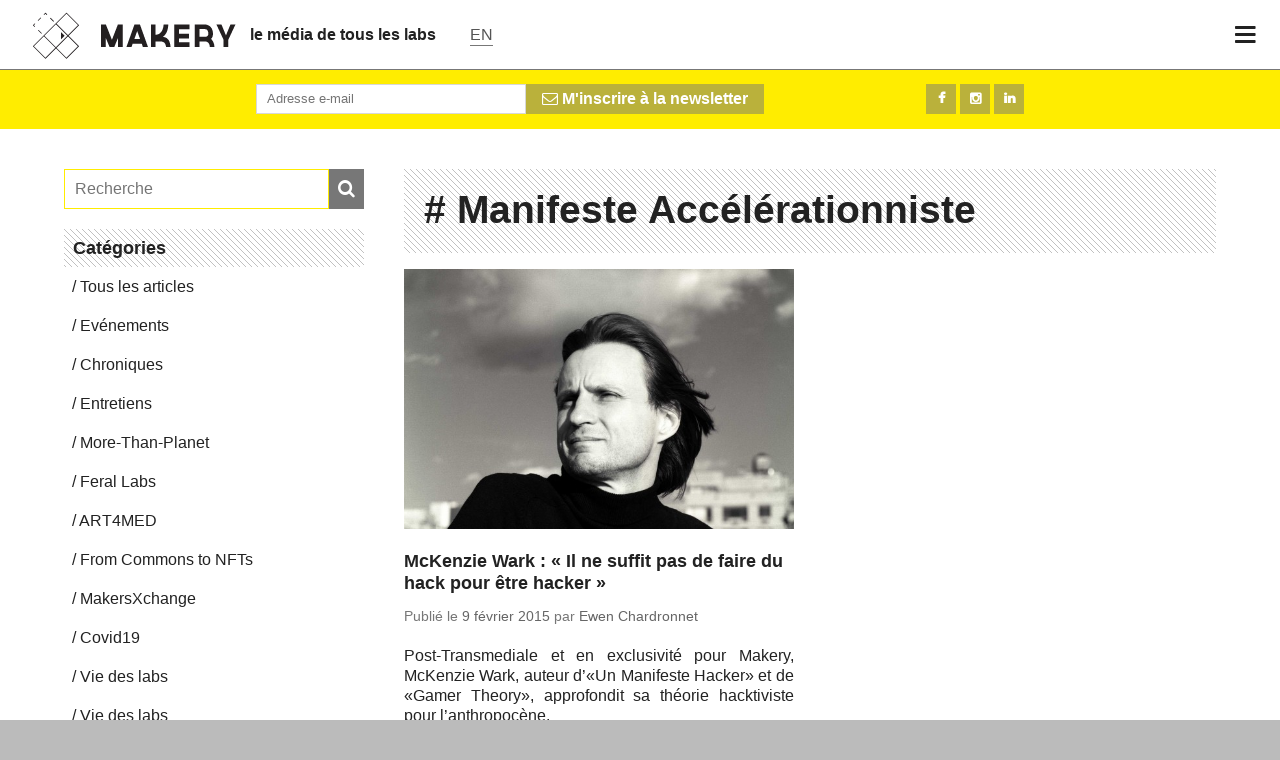

--- FILE ---
content_type: text/html; charset=UTF-8
request_url: https://www.makery.info/tag/manifeste-accelerationniste/
body_size: 6120
content:
<!doctype html >
<html lang="fr-FR" xmlns:og="http://opengraphprotocol.org/schema/" xmlns:fb="http://www.facebook.com/2008/fbml" class="no-js" xmlns:og="http://ogp.me/ns#">
<!-- <html lang="fr" class="no-js" xmlns:og="http://ogp.me/ns#">-->
	<head>
		<meta charset="UTF-8">
		<title>  Manifeste Accélérationniste : Makery</title>
		<link href="http://www.google-analytics.com" rel="dns-prefetch">
		<link rel="icon" href="https://www.makery.info/wp-content/themes/makery/assets/imgs/icons/favicon.ico?v=1" sizes="32x32">
		<link rel="icon" href="https://www.makery.info/wp-content/themes/makery/assets/imgs/icons/favicon.png?v=1" sizes="32x32">
		<link rel="apple-touch-icon" href="https://www.makery.info/wp-content/themes/makery/assets/imgs/apple-touch-icon-precomposed.png">
		<meta name="msapplication-TileColor" content="#FFFFFF">
		<meta http-equiv="X-UA-Compatible" content="IE=edge,chrome=1">
		<meta name="google-site-verification" content="7V2WOHrLUiZYquyhBrKVLR1_lZ5EDb41Z1ScpLWcTD0" />
		<meta name="google-site-verification" content="UAHtyeXYCk1atPvfhZs8SqHCCW6LDfbRmsg-bkrdo88" />
		<meta property="fb:pages" content="298124187018065" />
		<meta property="fb:pages" content="1420679854863238" />
		<meta name="viewport" content="width=device-width, initial-scale=1">
		<meta name="description" content="Un média pour les bricodeurs, de l’info plein pot sur les labs et les communautés créatives.">
				<link rel='dns-prefetch' href='//ajax.googleapis.com' />
<link rel='dns-prefetch' href='//cdnjs.cloudflare.com' />
<link rel='dns-prefetch' href='//www.googletagmanager.com' />
<link rel='dns-prefetch' href='//s.w.org' />
<meta name="twitter:card" content="summary_large_image"><meta name="twitter:site" content="@makeryfr"><meta name="twitter:title" content="McKenzie Wark : « Il ne suffit pas de faire du hack pour être hacker »"><meta name="twitter:description" content="Post-Transmediale et en exclusivité pour Makery, McKenzie Wark, auteur d’«Un Manifeste Hacker» et de «Gamer Theory», approfondit sa théorie hacktiviste pour l’anthropocène."><meta itemprop="name" content="McKenzie Wark : « Il ne suffit pas de faire du hack pour être hacker »"><meta itemprop="description" content="Post-Transmediale et en exclusivité pour Makery, McKenzie Wark, auteur d’«Un Manifeste Hacker» et de «Gamer Theory», approfondit sa théorie hacktiviste pour l’anthropocène."><meta property="fb:admins" content="1067823753"/><meta property="og:title" content="McKenzie Wark : « Il ne suffit pas de faire du hack pour être hacker »"/><meta property="og:type" content="article"/><meta property="og:url" content="https://www.makery.info/2015/02/09/mckenzie-wark-il-ne-suffit-pas-de-faire-du-hack-pour-etre-hacker/"/><meta property="og:description" content="Post-Transmediale et en exclusivité pour Makery, McKenzie Wark, auteur d’«Un Manifeste Hacker» et de «Gamer Theory», approfondit sa théorie hacktiviste pour l’anthropocène."/><meta property="og:site_name" content="Makery"/><meta property="og:image" content="https://www.makery.info/wp-content/uploads/2015/02/MCKenzieWark.jpg"/><meta itemprop="image" content="https://www.makery.info/wp-content/uploads/2015/02/MCKenzieWark.jpg"><meta name="twitter:image" content="https://www.makery.info/wp-content/uploads/2015/02/MCKenzieWark-600x400.jpg">		<script type="text/javascript">
			window._wpemojiSettings = {"baseUrl":"https:\/\/s.w.org\/images\/core\/emoji\/13.0.1\/72x72\/","ext":".png","svgUrl":"https:\/\/s.w.org\/images\/core\/emoji\/13.0.1\/svg\/","svgExt":".svg","source":{"concatemoji":"https:\/\/www.makery.info\/wp-includes\/js\/wp-emoji-release.min.js?ver=5.6"}};
			!function(e,a,t){var r,n,o,i,p=a.createElement("canvas"),s=p.getContext&&p.getContext("2d");function c(e,t){var a=String.fromCharCode;s.clearRect(0,0,p.width,p.height),s.fillText(a.apply(this,e),0,0);var r=p.toDataURL();return s.clearRect(0,0,p.width,p.height),s.fillText(a.apply(this,t),0,0),r===p.toDataURL()}function l(e){if(!s||!s.fillText)return!1;switch(s.textBaseline="top",s.font="600 32px Arial",e){case"flag":return!c([127987,65039,8205,9895,65039],[127987,65039,8203,9895,65039])&&(!c([55356,56826,55356,56819],[55356,56826,8203,55356,56819])&&!c([55356,57332,56128,56423,56128,56418,56128,56421,56128,56430,56128,56423,56128,56447],[55356,57332,8203,56128,56423,8203,56128,56418,8203,56128,56421,8203,56128,56430,8203,56128,56423,8203,56128,56447]));case"emoji":return!c([55357,56424,8205,55356,57212],[55357,56424,8203,55356,57212])}return!1}function d(e){var t=a.createElement("script");t.src=e,t.defer=t.type="text/javascript",a.getElementsByTagName("head")[0].appendChild(t)}for(i=Array("flag","emoji"),t.supports={everything:!0,everythingExceptFlag:!0},o=0;o<i.length;o++)t.supports[i[o]]=l(i[o]),t.supports.everything=t.supports.everything&&t.supports[i[o]],"flag"!==i[o]&&(t.supports.everythingExceptFlag=t.supports.everythingExceptFlag&&t.supports[i[o]]);t.supports.everythingExceptFlag=t.supports.everythingExceptFlag&&!t.supports.flag,t.DOMReady=!1,t.readyCallback=function(){t.DOMReady=!0},t.supports.everything||(n=function(){t.readyCallback()},a.addEventListener?(a.addEventListener("DOMContentLoaded",n,!1),e.addEventListener("load",n,!1)):(e.attachEvent("onload",n),a.attachEvent("onreadystatechange",function(){"complete"===a.readyState&&t.readyCallback()})),(r=t.source||{}).concatemoji?d(r.concatemoji):r.wpemoji&&r.twemoji&&(d(r.twemoji),d(r.wpemoji)))}(window,document,window._wpemojiSettings);
		</script>
		<style type="text/css">
img.wp-smiley,
img.emoji {
	display: inline !important;
	border: none !important;
	box-shadow: none !important;
	height: 1em !important;
	width: 1em !important;
	margin: 0 .07em !important;
	vertical-align: -0.1em !important;
	background: none !important;
	padding: 0 !important;
}
</style>
	<link rel='stylesheet' id='wp-block-library-css'  href='https://www.makery.info/wp-includes/css/dist/block-library/style.min.css?ver=5.6' media='all' />
<link rel='stylesheet' id='makery-css'  href='https://www.makery.info/wp-content/themes/makery/style.css?ver=1.2.3' media='all' />

<!-- Google Analytics snippet added by Site Kit -->
<script type='text/javascript' src='https://www.googletagmanager.com/gtag/js?id=GT-PBKCPCF' id='google_gtagjs-js' async></script>
<script type='text/javascript' id='google_gtagjs-js-after'>
window.dataLayer = window.dataLayer || [];function gtag(){dataLayer.push(arguments);}
gtag('set', 'linker', {"domains":["www.makery.info"]} );
gtag("js", new Date());
gtag("set", "developer_id.dZTNiMT", true);
gtag("config", "GT-PBKCPCF");
</script>

<!-- End Google Analytics snippet added by Site Kit -->
<meta name="generator" content="Site Kit by Google 1.118.0" /><style type="text/css">
.qtranxs_flag_fr {background-image: url(https://www.makery.info/wp-content/plugins/qtranslate-xt-3.9.1/flags/fr.png); background-repeat: no-repeat;}
.qtranxs_flag_en {background-image: url(https://www.makery.info/wp-content/plugins/qtranslate-xt-3.9.1/flags/gb.png); background-repeat: no-repeat;}
</style>
<link hreflang="fr" href="https://www.makery.info/tag/manifeste-accelerationniste/" rel="alternate" />
<link hreflang="en" href="https://www.makery.info/en/tag/manifeste-accelerationniste/" rel="alternate" />
<link hreflang="x-default" href="https://www.makery.info/tag/manifeste-accelerationniste/" rel="alternate" />
<meta name="generator" content="qTranslate-XT 3.9.1" />
<!-- There is no amphtml version available for this URL. -->
		<!--[if lt IE 9]>
		    <script src="https://www.makery.info/wp-content/themes/makeryassets/js/vendor/html5shiv.js"></script>
		<![endif]-->


		<!--[if IE]>
		<link type="text/css" rel="stylesheet" href="https://www.makery.info/wp-content/themes/makery/css/ie.css" />
		<![endif]-->
	
	</head>
	<body class="archive tag tag-manifeste-accelerationniste tag-562">
	<div class="page-container">

	

	<header class="main-nav">
		<div class="menu-logo">
			<a class="main-logo" href="https://www.makery.info"><img src="https://s3-eu-central-1.amazonaws.com/makeryfiles/wp-content/themes/makery/assets/imgs/Makery-logo.svg" alt="Makery logo"></a>
			<a class="baseline hide-on-phones" href="https://www.makery.info">le média de tous les labs</a>
			<a class="lang-choice" href="https://www.makery.info?lang=en"><span class="lang">EN</span></a>
		</div>

		<div class="show-menu" id="open-button"><i class="fa fa-bars"></i></div>
	</header>
	<div class="menu-wrap">
		<nav class="menu">
			<div class="icon-list">
								<form method="get" id="searchform" action="https://www.makery.info/">
					<button type="submit" id="searchsubmit" class="btn"> 
						<i class="fa fa-search"></i> <span class="search-txt">Recherche</span>
					</button>

					<div class="input-container">
						<input type="text" placeholder="Recherche" size="18" value="" required name="s" id="s" />
					</div>
					<input type="hidden" name="lang" value="fr">
				</form>				
				<a id="menu-item-17332" class="menu-item menu-item-type-custom menu-item-object-custom menu-item-17332" href="/category/articles/">Articles</a></a>
<a id="menu-item-83108" class="menu-item menu-item-type-taxonomy menu-item-object-category menu-item-83108" href="https://www.makery.info/category/more-than-planet/">More-Than-Planet</a></a>
<a id="menu-item-83104" class="menu-item menu-item-type-taxonomy menu-item-object-category menu-item-83104" href="https://www.makery.info/category/feral-labs/">Feral Labs</a></a>
<a id="menu-item-83107" class="menu-item menu-item-type-taxonomy menu-item-object-category menu-item-83107" href="https://www.makery.info/category/from-commons-to-nfts/">From Commons to NFTs</a></a>
<a id="menu-item-81808" class="menu-item menu-item-type-taxonomy menu-item-object-category menu-item-81808" href="https://www.makery.info/category/art4med/">ART4MED</a></a>
<a id="menu-item-83481" class="menu-item menu-item-type-taxonomy menu-item-object-category menu-item-83481" href="https://www.makery.info/category/the-soil-assembly/">The Soil Assembly</a></a>
<a id="menu-item-83106" class="menu-item menu-item-type-taxonomy menu-item-object-category menu-item-83106" href="https://www.makery.info/category/makersxchange/">MakersXchange</a></a>
<a id="menu-item-308" class="menu-item menu-item-type-post_type menu-item-object-page menu-item-308" href="https://www.makery.info/map-labs/">Carte des labs</a></a>
<a id="menu-item-79402" class="menu-item menu-item-type-custom menu-item-object-custom menu-item-79402" href="https://www.makery.info/about/">A propos</a></a>
<a id="menu-item-17868" class="menu-item menu-item-type-custom menu-item-object-custom menu-item-17868" href="/contact/">Contact</a></a>
<a id="menu-item-75212" class="menu-item menu-item-type-custom menu-item-object-custom menu-item-75212" href="https://okpal.com/makery/">Faire un don</a></a>
			</div>
		</nav>
	</div>

		<div id="main-wrapper">
			<div class="full-size-overlay"></div>
<!-- <div class="grid-full banner-soutien">
<div class="col col-8 no-border align-left">
</div>
<div class="col col-4 no-border align-center">  
<div id="okpal-checkout-button"></div>
</div>
</div> -->


<div class="archive listing">
	<section class="social attention mini-social hide-on-phones">
	<div class="grid">
		<div class="col col-8">
			<form class="clearfix" action="https://art2m.us8.list-manage.com/subscribe" method="GET" target="_blank">
				<input type="hidden" name="u" value="3d717a35eccdf20bcb7289ad6">
				<input type="hidden" name="id" value="d26d168ed1">

				<button type="submit" class="button inline-button"><i class="fa fa-envelope-o"></i> M'inscrire à la newsletter</button>

				<div class="inline-input">
					<input type="text" name="EMAIL" id="mce-EMAIL" class="newsletter" placeholder="Adresse e-mail" autocomplete="off"/>
				</div>

			</form>
		</div>
		<div class="col col-4 align-right">
			<a href="https://www.facebook.com/makeryfr" target="_blank" class="button social facebook"></a>
			<a href="http://instagram.com/makeryfr" target="_blank" class="button social instagram"></a>
							<a href="https://www.linkedin.com/company/5278695" target="_blank" class="button social linkedin"></a>
					</div>

	</div>
</section>
<div>
		
</div>	<section class="main-article" id="post-2815">
		<div class="grid-home-sidebar list-articles">
			<div class="sidebar_container archive_sidebar">
				<div class="sidebar">
	<form method="get" id="searchform" action="https://www.makery.info/">
	<button type="submit" id="searchsubmit" class="btn"> 
		<i class="fa fa-search"></i> <span class="search-txt">Recherche</span>
	</button>

	<div class="input-container">
		<input type="text" placeholder="Recherche" size="18" value="" required autofocus name="s" id="s" />
	</div>
	<input type="hidden" name="lang" value="fr">
</form>	<div class="archive-menu">
		<p class="line-pattern title">Catégories</p>
		<nav id="menu-archive_menu" class="menu" role="category"><a id="menu-item-17793" class="menu-item menu-item-type-custom menu-item-object-custom menu-item-17793" href="https://www.makery.info/category/articles/">Tous les articles</a></a>
<a id="menu-item-17794" class="menu-item menu-item-type-custom menu-item-object-custom menu-item-17794" href="/category/evenements/">Evénements</a></a>
<a id="menu-item-17795" class="menu-item menu-item-type-custom menu-item-object-custom menu-item-17795" href="/category/chronique/">Chroniques</a></a>
<a id="menu-item-67552" class="menu-item menu-item-type-taxonomy menu-item-object-category menu-item-67552" href="https://www.makery.info/category/interview-2/">Entretiens</a></a>
<a id="menu-item-83116" class="menu-item menu-item-type-taxonomy menu-item-object-category menu-item-83116" href="https://www.makery.info/category/more-than-planet/">More-Than-Planet</a></a>
<a id="menu-item-74409" class="menu-item menu-item-type-custom menu-item-object-custom menu-item-74409" href="https://www.makery.info/category/feral-labs/">Feral Labs</a></a>
<a id="menu-item-80809" class="menu-item menu-item-type-taxonomy menu-item-object-category menu-item-80809" href="https://www.makery.info/category/art4med/">ART4MED</a></a>
<a id="menu-item-81214" class="menu-item menu-item-type-taxonomy menu-item-object-category menu-item-81214" href="https://www.makery.info/category/from-commons-to-nfts/">From Commons to NFTs</a></a>
<a id="menu-item-80808" class="menu-item menu-item-type-taxonomy menu-item-object-category menu-item-80808" href="https://www.makery.info/category/makersxchange/">MakersXchange</a></a>
<a id="menu-item-74461" class="menu-item menu-item-type-taxonomy menu-item-object-category menu-item-74461" href="https://www.makery.info/category/covid19/">Covid19</a></a>
<a id="menu-item-83115" class="menu-item menu-item-type-taxonomy menu-item-object-category menu-item-83115" href="https://www.makery.info/category/vie-des-labs/">Vie des labs</a></a>
<a id="menu-item-17796" class="menu-item menu-item-type-custom menu-item-object-custom menu-item-17796" href="/category/vie-des-labs/">Vie des labs</a></a>
<a id="menu-item-81224" class="menu-item menu-item-type-custom menu-item-object-custom menu-item-81224" href="https://www.makery.info/category/medialab/">Medialab</a></a>
<a id="menu-item-80810" class="menu-item menu-item-type-taxonomy menu-item-object-category menu-item-80810" href="https://www.makery.info/category/open-source-body/">Open Source Body</a></a>
<a id="menu-item-83113" class="menu-item menu-item-type-taxonomy menu-item-object-category menu-item-83113" href="https://www.makery.info/category/vite-vite-vite/">Vite Vite Vite</a></a>
<a id="menu-item-83114" class="menu-item menu-item-type-taxonomy menu-item-object-category menu-item-83114" href="https://www.makery.info/category/proto/">Proto</a></a>
<a id="menu-item-17798" class="menu-item menu-item-type-custom menu-item-object-custom menu-item-17798" href="/category/bricole-it-yourself/">Bricole It Yourself</a></a>
</nav>	 </div>
</div>			</div>

			<div class="contents">
				

<div class="line-pattern  big-title">
	<div class="grid-full ">
		<div class="col-12">
			<header>
				<h1 class="no-background full-width">
					<span itemprop="name"># Manifeste Accélérationniste</span>
				</h1>

				
							</header>
		</div>

	</div>
</div>
				<div class="grid-full">
					<div class="col col-12">
						<div class="list container-gallery">
														
<article class="item-1of2-spaced" data-url="https://www.makery.info/2015/02/09/mckenzie-wark-il-ne-suffit-pas-de-faire-du-hack-pour-etre-hacker/">
	<figure>
		<a href="https://www.makery.info/2015/02/09/mckenzie-wark-il-ne-suffit-pas-de-faire-du-hack-pour-etre-hacker/" rel="bookmark" title="McKenzie Wark : « Il ne suffit pas de faire du hack pour être hacker »">
				 		 		<img src="https://www.makery.info/wp-content/uploads/2015/02/MCKenzieWark-600x400.jpg">
							
						<!--<span class="share-total"><i class="fa fa-share"></i> 3</span>-->
							<div class="decorator"></div>
			
		</a>

	</figure>
	<div class="grid-mobile">
		<header>
		    <h1><a href="https://www.makery.info/2015/02/09/mckenzie-wark-il-ne-suffit-pas-de-faire-du-hack-pour-etre-hacker/">McKenzie Wark : « Il ne suffit pas de faire du hack pour être hacker »</a></h1>
		</header>
		<p class="article-infos">
			Publié le			<span class="publish-date">
				9 février 2015			</span>
									par			<span class="author">
				<a href="https://www.makery.info/author/ewen-chardronnet/">
					<span itemprop="author">Ewen Chardronnet</span>
				</a>
			</span>
					</p>
		<p>Post-Transmediale et en exclusivité pour Makery, McKenzie Wark, auteur d’«Un Manifeste Hacker» et de «Gamer Theory», approfondit sa théorie hacktiviste pour l’anthropocène.</p>
			</div>
</article>

							
					 		 					 		 
							<!-- pagination -->
<div class="grid">
	<div class="col col-12">
		<div class="pagination">
					</div>
	</div>
</div>
<!-- /pagination -->


				 		 </div>
				 	</div>
				 </div>

			</div>
		</div>

	</section>

  <!-- pagination here -->


</div>
<!-- end page -->
		<footer class="line-pattern">


<div class="grid-full">
				<div class="col col-3 no-border align-center">
										<a href="https://www.makery.info" class="logo-btn">
						<img src="https://www.makery.info/wp-content/themes/makery/assets/imgs/makery-logo-baseline.png" alt="Makery logo" width="200" class="no-resize">
					</a>
										<p class="address align-center"><strong>Makery - Art2M</strong><br/>44 rue Albert Thomas - 75010 Paris<br></p>
				</div>
				<div class="col col-9 sub-nav no-border">
					<div class="grid-full">
						<div class="col col-4">
							<a href="/about/">À Propos</a>
							<a href="/contact/">Contact</a>
															<a href="/services/?lang=fr">Services</a>
														<a href="/legal-mentions/">Mentions légales</a>
							<a href="/privacy-policy/">Politique de confidentialité</a>
						</div>
						<div class="col col-4 mobile-hidden">
							<a href="/category/articles/">Actu</a>
															<a href="/agenda/">Agenda</a>
														<a href="/map-labs/">Carte</a>
						</div>
						<div class="col col-4 no-border">
							<a target='_blank' href="https://art2m.us8.list-manage.com/subscribe?u=3d717a35eccdf20bcb7289ad6&id=d26d168ed1" class="social mail">Newsletter</a>
							<a target='_blank' href="https://www.facebook.com/makeryfr" class="social facebook">Makery France</a>
							<a target='_blank' href="http://instagram.com/makeryfr" class="social instagram">@makeryFR</a>
															<a target='_blank' href="https://www.linkedin.com/company/5278695" class="social linkedin">LinkedIn</a>
														<a target='_blank' href="https://www.makery.info/feed/" class="social rss">RSS feed</a>
						</div>
					</div>

				</div>
			</div>
			<div class="credits grid">
				<div class="col col-12 no-border">
					<div class="grid-full">
						<div class="col col-12 align-center">
							<img src="https://www.makery.info/wp-content/themes/makery/assets/imgs/art2m-logo.png">
							<span><? echo get_trad('footer_credits',$lang);?></span>
						</div>
					</div>
				</div>
			</div>
		</footer>
		</div> <!-- END #mainwrapper -->
	</div> <!-- END #page-container -->

	<script>
	  (function(i,s,o,g,r,a,m){i['GoogleAnalyticsObject']=r;i[r]=i[r]||function(){
	  (i[r].q=i[r].q||[]).push(arguments)},i[r].l=1*new Date();a=s.createElement(o),
	  m=s.getElementsByTagName(o)[0];a.async=1;a.src=g;m.parentNode.insertBefore(a,m)
	  })(window,document,'script','//www.google-analytics.com/analytics.js','ga');

	  ga('create', 'UA-51798047-1', 'makery.info');
	  ga('send', 'pageview');
	</script>

		
<!-- Script OKpal -->
<!--<script src="https://www.okpal.com/embed/checkout" async data-id="okpal" data-project-id="01E4RGD7HGD7S29WN2B0FG7APK" data-button-container="okpal-checkout-button" data-default-frequency="periodic" 
data-lang="fr" 
data-return-url="/remerciement-dons/"></script>-->

<!-- JS close banner -->
<script>
/* Get all elements with class="close" */
var closebtns = document.getElementsByClassName("banner-close");
var i;

/* Loop through the elements, and hide the parent, when clicked on */
for (i = 0; i < closebtns.length; i++) {
  closebtns[i].addEventListener("click", function() {
  this.parentElement.style.display = 'none';
	});
}
</script>


		<script type='text/javascript' src='https://ajax.googleapis.com/ajax/libs/jquery/1.10.2/jquery.min.js' id='jquery-js'></script>
<script type='text/javascript' src='https://cdnjs.cloudflare.com/ajax/libs/conditionizr.js/4.0.0/conditionizr.min.js?ver=4.0.0' id='conditionizr-js'></script>
<script type='text/javascript' src='https://cdnjs.cloudflare.com/ajax/libs/modernizr/2.6.2/modernizr.min.js?ver=2.6.2' id='modernizr-js'></script>
<script type='text/javascript' src='https://www.makery.info/wp-content/themes/makery/assets/js/plugins/Hyphenator.js?ver=1.0.0' id='hyphenator-js'></script>
<script type='text/javascript' src='https://www.makery.info/wp-content/themes/makery/assets/js/plugins/pace.min.js?ver=1.0.0' id='pace-js'></script>
<script type='text/javascript' src='https://www.makery.info/wp-content/themes/makery/assets/js/plugins/isotope.pkgd.min.js?ver=1.1.0' id='isotope-js'></script>
<script type='text/javascript' src='https://www.makery.info/wp-content/themes/makery/assets/js/plugins/jquery.sticky-kit.min.js?ver=1.1.0' id='sticky-js'></script>
<script type='text/javascript' src='https://www.makery.info/wp-content/themes/makery/assets/js/scripts.js?ver=1.2.3' id='custom-scripts-js'></script>

	</body>
</html>